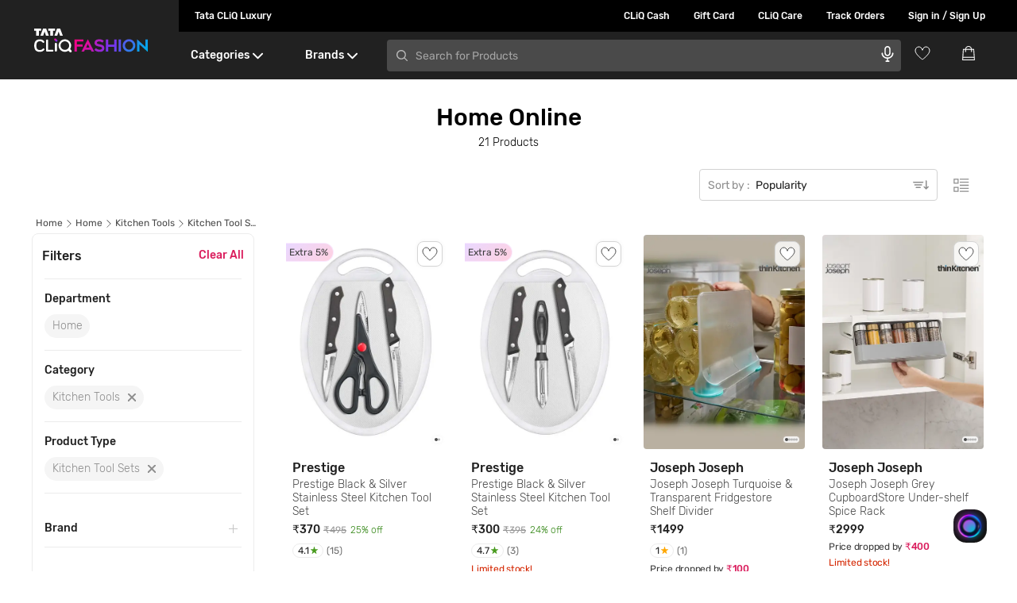

--- FILE ---
content_type: text/html; charset=utf-8
request_url: https://www.google.com/recaptcha/enterprise/anchor?ar=1&k=6Le45ZIkAAAAACF_7YiQ63eGG7ZcUYz5Z5PvxqaZ&co=aHR0cHM6Ly93d3cudGF0YWNsaXEuY29tOjQ0Mw..&hl=en&v=PoyoqOPhxBO7pBk68S4YbpHZ&size=invisible&anchor-ms=20000&execute-ms=30000&cb=tfqnw4dvo2l4
body_size: 48604
content:
<!DOCTYPE HTML><html dir="ltr" lang="en"><head><meta http-equiv="Content-Type" content="text/html; charset=UTF-8">
<meta http-equiv="X-UA-Compatible" content="IE=edge">
<title>reCAPTCHA</title>
<style type="text/css">
/* cyrillic-ext */
@font-face {
  font-family: 'Roboto';
  font-style: normal;
  font-weight: 400;
  font-stretch: 100%;
  src: url(//fonts.gstatic.com/s/roboto/v48/KFO7CnqEu92Fr1ME7kSn66aGLdTylUAMa3GUBHMdazTgWw.woff2) format('woff2');
  unicode-range: U+0460-052F, U+1C80-1C8A, U+20B4, U+2DE0-2DFF, U+A640-A69F, U+FE2E-FE2F;
}
/* cyrillic */
@font-face {
  font-family: 'Roboto';
  font-style: normal;
  font-weight: 400;
  font-stretch: 100%;
  src: url(//fonts.gstatic.com/s/roboto/v48/KFO7CnqEu92Fr1ME7kSn66aGLdTylUAMa3iUBHMdazTgWw.woff2) format('woff2');
  unicode-range: U+0301, U+0400-045F, U+0490-0491, U+04B0-04B1, U+2116;
}
/* greek-ext */
@font-face {
  font-family: 'Roboto';
  font-style: normal;
  font-weight: 400;
  font-stretch: 100%;
  src: url(//fonts.gstatic.com/s/roboto/v48/KFO7CnqEu92Fr1ME7kSn66aGLdTylUAMa3CUBHMdazTgWw.woff2) format('woff2');
  unicode-range: U+1F00-1FFF;
}
/* greek */
@font-face {
  font-family: 'Roboto';
  font-style: normal;
  font-weight: 400;
  font-stretch: 100%;
  src: url(//fonts.gstatic.com/s/roboto/v48/KFO7CnqEu92Fr1ME7kSn66aGLdTylUAMa3-UBHMdazTgWw.woff2) format('woff2');
  unicode-range: U+0370-0377, U+037A-037F, U+0384-038A, U+038C, U+038E-03A1, U+03A3-03FF;
}
/* math */
@font-face {
  font-family: 'Roboto';
  font-style: normal;
  font-weight: 400;
  font-stretch: 100%;
  src: url(//fonts.gstatic.com/s/roboto/v48/KFO7CnqEu92Fr1ME7kSn66aGLdTylUAMawCUBHMdazTgWw.woff2) format('woff2');
  unicode-range: U+0302-0303, U+0305, U+0307-0308, U+0310, U+0312, U+0315, U+031A, U+0326-0327, U+032C, U+032F-0330, U+0332-0333, U+0338, U+033A, U+0346, U+034D, U+0391-03A1, U+03A3-03A9, U+03B1-03C9, U+03D1, U+03D5-03D6, U+03F0-03F1, U+03F4-03F5, U+2016-2017, U+2034-2038, U+203C, U+2040, U+2043, U+2047, U+2050, U+2057, U+205F, U+2070-2071, U+2074-208E, U+2090-209C, U+20D0-20DC, U+20E1, U+20E5-20EF, U+2100-2112, U+2114-2115, U+2117-2121, U+2123-214F, U+2190, U+2192, U+2194-21AE, U+21B0-21E5, U+21F1-21F2, U+21F4-2211, U+2213-2214, U+2216-22FF, U+2308-230B, U+2310, U+2319, U+231C-2321, U+2336-237A, U+237C, U+2395, U+239B-23B7, U+23D0, U+23DC-23E1, U+2474-2475, U+25AF, U+25B3, U+25B7, U+25BD, U+25C1, U+25CA, U+25CC, U+25FB, U+266D-266F, U+27C0-27FF, U+2900-2AFF, U+2B0E-2B11, U+2B30-2B4C, U+2BFE, U+3030, U+FF5B, U+FF5D, U+1D400-1D7FF, U+1EE00-1EEFF;
}
/* symbols */
@font-face {
  font-family: 'Roboto';
  font-style: normal;
  font-weight: 400;
  font-stretch: 100%;
  src: url(//fonts.gstatic.com/s/roboto/v48/KFO7CnqEu92Fr1ME7kSn66aGLdTylUAMaxKUBHMdazTgWw.woff2) format('woff2');
  unicode-range: U+0001-000C, U+000E-001F, U+007F-009F, U+20DD-20E0, U+20E2-20E4, U+2150-218F, U+2190, U+2192, U+2194-2199, U+21AF, U+21E6-21F0, U+21F3, U+2218-2219, U+2299, U+22C4-22C6, U+2300-243F, U+2440-244A, U+2460-24FF, U+25A0-27BF, U+2800-28FF, U+2921-2922, U+2981, U+29BF, U+29EB, U+2B00-2BFF, U+4DC0-4DFF, U+FFF9-FFFB, U+10140-1018E, U+10190-1019C, U+101A0, U+101D0-101FD, U+102E0-102FB, U+10E60-10E7E, U+1D2C0-1D2D3, U+1D2E0-1D37F, U+1F000-1F0FF, U+1F100-1F1AD, U+1F1E6-1F1FF, U+1F30D-1F30F, U+1F315, U+1F31C, U+1F31E, U+1F320-1F32C, U+1F336, U+1F378, U+1F37D, U+1F382, U+1F393-1F39F, U+1F3A7-1F3A8, U+1F3AC-1F3AF, U+1F3C2, U+1F3C4-1F3C6, U+1F3CA-1F3CE, U+1F3D4-1F3E0, U+1F3ED, U+1F3F1-1F3F3, U+1F3F5-1F3F7, U+1F408, U+1F415, U+1F41F, U+1F426, U+1F43F, U+1F441-1F442, U+1F444, U+1F446-1F449, U+1F44C-1F44E, U+1F453, U+1F46A, U+1F47D, U+1F4A3, U+1F4B0, U+1F4B3, U+1F4B9, U+1F4BB, U+1F4BF, U+1F4C8-1F4CB, U+1F4D6, U+1F4DA, U+1F4DF, U+1F4E3-1F4E6, U+1F4EA-1F4ED, U+1F4F7, U+1F4F9-1F4FB, U+1F4FD-1F4FE, U+1F503, U+1F507-1F50B, U+1F50D, U+1F512-1F513, U+1F53E-1F54A, U+1F54F-1F5FA, U+1F610, U+1F650-1F67F, U+1F687, U+1F68D, U+1F691, U+1F694, U+1F698, U+1F6AD, U+1F6B2, U+1F6B9-1F6BA, U+1F6BC, U+1F6C6-1F6CF, U+1F6D3-1F6D7, U+1F6E0-1F6EA, U+1F6F0-1F6F3, U+1F6F7-1F6FC, U+1F700-1F7FF, U+1F800-1F80B, U+1F810-1F847, U+1F850-1F859, U+1F860-1F887, U+1F890-1F8AD, U+1F8B0-1F8BB, U+1F8C0-1F8C1, U+1F900-1F90B, U+1F93B, U+1F946, U+1F984, U+1F996, U+1F9E9, U+1FA00-1FA6F, U+1FA70-1FA7C, U+1FA80-1FA89, U+1FA8F-1FAC6, U+1FACE-1FADC, U+1FADF-1FAE9, U+1FAF0-1FAF8, U+1FB00-1FBFF;
}
/* vietnamese */
@font-face {
  font-family: 'Roboto';
  font-style: normal;
  font-weight: 400;
  font-stretch: 100%;
  src: url(//fonts.gstatic.com/s/roboto/v48/KFO7CnqEu92Fr1ME7kSn66aGLdTylUAMa3OUBHMdazTgWw.woff2) format('woff2');
  unicode-range: U+0102-0103, U+0110-0111, U+0128-0129, U+0168-0169, U+01A0-01A1, U+01AF-01B0, U+0300-0301, U+0303-0304, U+0308-0309, U+0323, U+0329, U+1EA0-1EF9, U+20AB;
}
/* latin-ext */
@font-face {
  font-family: 'Roboto';
  font-style: normal;
  font-weight: 400;
  font-stretch: 100%;
  src: url(//fonts.gstatic.com/s/roboto/v48/KFO7CnqEu92Fr1ME7kSn66aGLdTylUAMa3KUBHMdazTgWw.woff2) format('woff2');
  unicode-range: U+0100-02BA, U+02BD-02C5, U+02C7-02CC, U+02CE-02D7, U+02DD-02FF, U+0304, U+0308, U+0329, U+1D00-1DBF, U+1E00-1E9F, U+1EF2-1EFF, U+2020, U+20A0-20AB, U+20AD-20C0, U+2113, U+2C60-2C7F, U+A720-A7FF;
}
/* latin */
@font-face {
  font-family: 'Roboto';
  font-style: normal;
  font-weight: 400;
  font-stretch: 100%;
  src: url(//fonts.gstatic.com/s/roboto/v48/KFO7CnqEu92Fr1ME7kSn66aGLdTylUAMa3yUBHMdazQ.woff2) format('woff2');
  unicode-range: U+0000-00FF, U+0131, U+0152-0153, U+02BB-02BC, U+02C6, U+02DA, U+02DC, U+0304, U+0308, U+0329, U+2000-206F, U+20AC, U+2122, U+2191, U+2193, U+2212, U+2215, U+FEFF, U+FFFD;
}
/* cyrillic-ext */
@font-face {
  font-family: 'Roboto';
  font-style: normal;
  font-weight: 500;
  font-stretch: 100%;
  src: url(//fonts.gstatic.com/s/roboto/v48/KFO7CnqEu92Fr1ME7kSn66aGLdTylUAMa3GUBHMdazTgWw.woff2) format('woff2');
  unicode-range: U+0460-052F, U+1C80-1C8A, U+20B4, U+2DE0-2DFF, U+A640-A69F, U+FE2E-FE2F;
}
/* cyrillic */
@font-face {
  font-family: 'Roboto';
  font-style: normal;
  font-weight: 500;
  font-stretch: 100%;
  src: url(//fonts.gstatic.com/s/roboto/v48/KFO7CnqEu92Fr1ME7kSn66aGLdTylUAMa3iUBHMdazTgWw.woff2) format('woff2');
  unicode-range: U+0301, U+0400-045F, U+0490-0491, U+04B0-04B1, U+2116;
}
/* greek-ext */
@font-face {
  font-family: 'Roboto';
  font-style: normal;
  font-weight: 500;
  font-stretch: 100%;
  src: url(//fonts.gstatic.com/s/roboto/v48/KFO7CnqEu92Fr1ME7kSn66aGLdTylUAMa3CUBHMdazTgWw.woff2) format('woff2');
  unicode-range: U+1F00-1FFF;
}
/* greek */
@font-face {
  font-family: 'Roboto';
  font-style: normal;
  font-weight: 500;
  font-stretch: 100%;
  src: url(//fonts.gstatic.com/s/roboto/v48/KFO7CnqEu92Fr1ME7kSn66aGLdTylUAMa3-UBHMdazTgWw.woff2) format('woff2');
  unicode-range: U+0370-0377, U+037A-037F, U+0384-038A, U+038C, U+038E-03A1, U+03A3-03FF;
}
/* math */
@font-face {
  font-family: 'Roboto';
  font-style: normal;
  font-weight: 500;
  font-stretch: 100%;
  src: url(//fonts.gstatic.com/s/roboto/v48/KFO7CnqEu92Fr1ME7kSn66aGLdTylUAMawCUBHMdazTgWw.woff2) format('woff2');
  unicode-range: U+0302-0303, U+0305, U+0307-0308, U+0310, U+0312, U+0315, U+031A, U+0326-0327, U+032C, U+032F-0330, U+0332-0333, U+0338, U+033A, U+0346, U+034D, U+0391-03A1, U+03A3-03A9, U+03B1-03C9, U+03D1, U+03D5-03D6, U+03F0-03F1, U+03F4-03F5, U+2016-2017, U+2034-2038, U+203C, U+2040, U+2043, U+2047, U+2050, U+2057, U+205F, U+2070-2071, U+2074-208E, U+2090-209C, U+20D0-20DC, U+20E1, U+20E5-20EF, U+2100-2112, U+2114-2115, U+2117-2121, U+2123-214F, U+2190, U+2192, U+2194-21AE, U+21B0-21E5, U+21F1-21F2, U+21F4-2211, U+2213-2214, U+2216-22FF, U+2308-230B, U+2310, U+2319, U+231C-2321, U+2336-237A, U+237C, U+2395, U+239B-23B7, U+23D0, U+23DC-23E1, U+2474-2475, U+25AF, U+25B3, U+25B7, U+25BD, U+25C1, U+25CA, U+25CC, U+25FB, U+266D-266F, U+27C0-27FF, U+2900-2AFF, U+2B0E-2B11, U+2B30-2B4C, U+2BFE, U+3030, U+FF5B, U+FF5D, U+1D400-1D7FF, U+1EE00-1EEFF;
}
/* symbols */
@font-face {
  font-family: 'Roboto';
  font-style: normal;
  font-weight: 500;
  font-stretch: 100%;
  src: url(//fonts.gstatic.com/s/roboto/v48/KFO7CnqEu92Fr1ME7kSn66aGLdTylUAMaxKUBHMdazTgWw.woff2) format('woff2');
  unicode-range: U+0001-000C, U+000E-001F, U+007F-009F, U+20DD-20E0, U+20E2-20E4, U+2150-218F, U+2190, U+2192, U+2194-2199, U+21AF, U+21E6-21F0, U+21F3, U+2218-2219, U+2299, U+22C4-22C6, U+2300-243F, U+2440-244A, U+2460-24FF, U+25A0-27BF, U+2800-28FF, U+2921-2922, U+2981, U+29BF, U+29EB, U+2B00-2BFF, U+4DC0-4DFF, U+FFF9-FFFB, U+10140-1018E, U+10190-1019C, U+101A0, U+101D0-101FD, U+102E0-102FB, U+10E60-10E7E, U+1D2C0-1D2D3, U+1D2E0-1D37F, U+1F000-1F0FF, U+1F100-1F1AD, U+1F1E6-1F1FF, U+1F30D-1F30F, U+1F315, U+1F31C, U+1F31E, U+1F320-1F32C, U+1F336, U+1F378, U+1F37D, U+1F382, U+1F393-1F39F, U+1F3A7-1F3A8, U+1F3AC-1F3AF, U+1F3C2, U+1F3C4-1F3C6, U+1F3CA-1F3CE, U+1F3D4-1F3E0, U+1F3ED, U+1F3F1-1F3F3, U+1F3F5-1F3F7, U+1F408, U+1F415, U+1F41F, U+1F426, U+1F43F, U+1F441-1F442, U+1F444, U+1F446-1F449, U+1F44C-1F44E, U+1F453, U+1F46A, U+1F47D, U+1F4A3, U+1F4B0, U+1F4B3, U+1F4B9, U+1F4BB, U+1F4BF, U+1F4C8-1F4CB, U+1F4D6, U+1F4DA, U+1F4DF, U+1F4E3-1F4E6, U+1F4EA-1F4ED, U+1F4F7, U+1F4F9-1F4FB, U+1F4FD-1F4FE, U+1F503, U+1F507-1F50B, U+1F50D, U+1F512-1F513, U+1F53E-1F54A, U+1F54F-1F5FA, U+1F610, U+1F650-1F67F, U+1F687, U+1F68D, U+1F691, U+1F694, U+1F698, U+1F6AD, U+1F6B2, U+1F6B9-1F6BA, U+1F6BC, U+1F6C6-1F6CF, U+1F6D3-1F6D7, U+1F6E0-1F6EA, U+1F6F0-1F6F3, U+1F6F7-1F6FC, U+1F700-1F7FF, U+1F800-1F80B, U+1F810-1F847, U+1F850-1F859, U+1F860-1F887, U+1F890-1F8AD, U+1F8B0-1F8BB, U+1F8C0-1F8C1, U+1F900-1F90B, U+1F93B, U+1F946, U+1F984, U+1F996, U+1F9E9, U+1FA00-1FA6F, U+1FA70-1FA7C, U+1FA80-1FA89, U+1FA8F-1FAC6, U+1FACE-1FADC, U+1FADF-1FAE9, U+1FAF0-1FAF8, U+1FB00-1FBFF;
}
/* vietnamese */
@font-face {
  font-family: 'Roboto';
  font-style: normal;
  font-weight: 500;
  font-stretch: 100%;
  src: url(//fonts.gstatic.com/s/roboto/v48/KFO7CnqEu92Fr1ME7kSn66aGLdTylUAMa3OUBHMdazTgWw.woff2) format('woff2');
  unicode-range: U+0102-0103, U+0110-0111, U+0128-0129, U+0168-0169, U+01A0-01A1, U+01AF-01B0, U+0300-0301, U+0303-0304, U+0308-0309, U+0323, U+0329, U+1EA0-1EF9, U+20AB;
}
/* latin-ext */
@font-face {
  font-family: 'Roboto';
  font-style: normal;
  font-weight: 500;
  font-stretch: 100%;
  src: url(//fonts.gstatic.com/s/roboto/v48/KFO7CnqEu92Fr1ME7kSn66aGLdTylUAMa3KUBHMdazTgWw.woff2) format('woff2');
  unicode-range: U+0100-02BA, U+02BD-02C5, U+02C7-02CC, U+02CE-02D7, U+02DD-02FF, U+0304, U+0308, U+0329, U+1D00-1DBF, U+1E00-1E9F, U+1EF2-1EFF, U+2020, U+20A0-20AB, U+20AD-20C0, U+2113, U+2C60-2C7F, U+A720-A7FF;
}
/* latin */
@font-face {
  font-family: 'Roboto';
  font-style: normal;
  font-weight: 500;
  font-stretch: 100%;
  src: url(//fonts.gstatic.com/s/roboto/v48/KFO7CnqEu92Fr1ME7kSn66aGLdTylUAMa3yUBHMdazQ.woff2) format('woff2');
  unicode-range: U+0000-00FF, U+0131, U+0152-0153, U+02BB-02BC, U+02C6, U+02DA, U+02DC, U+0304, U+0308, U+0329, U+2000-206F, U+20AC, U+2122, U+2191, U+2193, U+2212, U+2215, U+FEFF, U+FFFD;
}
/* cyrillic-ext */
@font-face {
  font-family: 'Roboto';
  font-style: normal;
  font-weight: 900;
  font-stretch: 100%;
  src: url(//fonts.gstatic.com/s/roboto/v48/KFO7CnqEu92Fr1ME7kSn66aGLdTylUAMa3GUBHMdazTgWw.woff2) format('woff2');
  unicode-range: U+0460-052F, U+1C80-1C8A, U+20B4, U+2DE0-2DFF, U+A640-A69F, U+FE2E-FE2F;
}
/* cyrillic */
@font-face {
  font-family: 'Roboto';
  font-style: normal;
  font-weight: 900;
  font-stretch: 100%;
  src: url(//fonts.gstatic.com/s/roboto/v48/KFO7CnqEu92Fr1ME7kSn66aGLdTylUAMa3iUBHMdazTgWw.woff2) format('woff2');
  unicode-range: U+0301, U+0400-045F, U+0490-0491, U+04B0-04B1, U+2116;
}
/* greek-ext */
@font-face {
  font-family: 'Roboto';
  font-style: normal;
  font-weight: 900;
  font-stretch: 100%;
  src: url(//fonts.gstatic.com/s/roboto/v48/KFO7CnqEu92Fr1ME7kSn66aGLdTylUAMa3CUBHMdazTgWw.woff2) format('woff2');
  unicode-range: U+1F00-1FFF;
}
/* greek */
@font-face {
  font-family: 'Roboto';
  font-style: normal;
  font-weight: 900;
  font-stretch: 100%;
  src: url(//fonts.gstatic.com/s/roboto/v48/KFO7CnqEu92Fr1ME7kSn66aGLdTylUAMa3-UBHMdazTgWw.woff2) format('woff2');
  unicode-range: U+0370-0377, U+037A-037F, U+0384-038A, U+038C, U+038E-03A1, U+03A3-03FF;
}
/* math */
@font-face {
  font-family: 'Roboto';
  font-style: normal;
  font-weight: 900;
  font-stretch: 100%;
  src: url(//fonts.gstatic.com/s/roboto/v48/KFO7CnqEu92Fr1ME7kSn66aGLdTylUAMawCUBHMdazTgWw.woff2) format('woff2');
  unicode-range: U+0302-0303, U+0305, U+0307-0308, U+0310, U+0312, U+0315, U+031A, U+0326-0327, U+032C, U+032F-0330, U+0332-0333, U+0338, U+033A, U+0346, U+034D, U+0391-03A1, U+03A3-03A9, U+03B1-03C9, U+03D1, U+03D5-03D6, U+03F0-03F1, U+03F4-03F5, U+2016-2017, U+2034-2038, U+203C, U+2040, U+2043, U+2047, U+2050, U+2057, U+205F, U+2070-2071, U+2074-208E, U+2090-209C, U+20D0-20DC, U+20E1, U+20E5-20EF, U+2100-2112, U+2114-2115, U+2117-2121, U+2123-214F, U+2190, U+2192, U+2194-21AE, U+21B0-21E5, U+21F1-21F2, U+21F4-2211, U+2213-2214, U+2216-22FF, U+2308-230B, U+2310, U+2319, U+231C-2321, U+2336-237A, U+237C, U+2395, U+239B-23B7, U+23D0, U+23DC-23E1, U+2474-2475, U+25AF, U+25B3, U+25B7, U+25BD, U+25C1, U+25CA, U+25CC, U+25FB, U+266D-266F, U+27C0-27FF, U+2900-2AFF, U+2B0E-2B11, U+2B30-2B4C, U+2BFE, U+3030, U+FF5B, U+FF5D, U+1D400-1D7FF, U+1EE00-1EEFF;
}
/* symbols */
@font-face {
  font-family: 'Roboto';
  font-style: normal;
  font-weight: 900;
  font-stretch: 100%;
  src: url(//fonts.gstatic.com/s/roboto/v48/KFO7CnqEu92Fr1ME7kSn66aGLdTylUAMaxKUBHMdazTgWw.woff2) format('woff2');
  unicode-range: U+0001-000C, U+000E-001F, U+007F-009F, U+20DD-20E0, U+20E2-20E4, U+2150-218F, U+2190, U+2192, U+2194-2199, U+21AF, U+21E6-21F0, U+21F3, U+2218-2219, U+2299, U+22C4-22C6, U+2300-243F, U+2440-244A, U+2460-24FF, U+25A0-27BF, U+2800-28FF, U+2921-2922, U+2981, U+29BF, U+29EB, U+2B00-2BFF, U+4DC0-4DFF, U+FFF9-FFFB, U+10140-1018E, U+10190-1019C, U+101A0, U+101D0-101FD, U+102E0-102FB, U+10E60-10E7E, U+1D2C0-1D2D3, U+1D2E0-1D37F, U+1F000-1F0FF, U+1F100-1F1AD, U+1F1E6-1F1FF, U+1F30D-1F30F, U+1F315, U+1F31C, U+1F31E, U+1F320-1F32C, U+1F336, U+1F378, U+1F37D, U+1F382, U+1F393-1F39F, U+1F3A7-1F3A8, U+1F3AC-1F3AF, U+1F3C2, U+1F3C4-1F3C6, U+1F3CA-1F3CE, U+1F3D4-1F3E0, U+1F3ED, U+1F3F1-1F3F3, U+1F3F5-1F3F7, U+1F408, U+1F415, U+1F41F, U+1F426, U+1F43F, U+1F441-1F442, U+1F444, U+1F446-1F449, U+1F44C-1F44E, U+1F453, U+1F46A, U+1F47D, U+1F4A3, U+1F4B0, U+1F4B3, U+1F4B9, U+1F4BB, U+1F4BF, U+1F4C8-1F4CB, U+1F4D6, U+1F4DA, U+1F4DF, U+1F4E3-1F4E6, U+1F4EA-1F4ED, U+1F4F7, U+1F4F9-1F4FB, U+1F4FD-1F4FE, U+1F503, U+1F507-1F50B, U+1F50D, U+1F512-1F513, U+1F53E-1F54A, U+1F54F-1F5FA, U+1F610, U+1F650-1F67F, U+1F687, U+1F68D, U+1F691, U+1F694, U+1F698, U+1F6AD, U+1F6B2, U+1F6B9-1F6BA, U+1F6BC, U+1F6C6-1F6CF, U+1F6D3-1F6D7, U+1F6E0-1F6EA, U+1F6F0-1F6F3, U+1F6F7-1F6FC, U+1F700-1F7FF, U+1F800-1F80B, U+1F810-1F847, U+1F850-1F859, U+1F860-1F887, U+1F890-1F8AD, U+1F8B0-1F8BB, U+1F8C0-1F8C1, U+1F900-1F90B, U+1F93B, U+1F946, U+1F984, U+1F996, U+1F9E9, U+1FA00-1FA6F, U+1FA70-1FA7C, U+1FA80-1FA89, U+1FA8F-1FAC6, U+1FACE-1FADC, U+1FADF-1FAE9, U+1FAF0-1FAF8, U+1FB00-1FBFF;
}
/* vietnamese */
@font-face {
  font-family: 'Roboto';
  font-style: normal;
  font-weight: 900;
  font-stretch: 100%;
  src: url(//fonts.gstatic.com/s/roboto/v48/KFO7CnqEu92Fr1ME7kSn66aGLdTylUAMa3OUBHMdazTgWw.woff2) format('woff2');
  unicode-range: U+0102-0103, U+0110-0111, U+0128-0129, U+0168-0169, U+01A0-01A1, U+01AF-01B0, U+0300-0301, U+0303-0304, U+0308-0309, U+0323, U+0329, U+1EA0-1EF9, U+20AB;
}
/* latin-ext */
@font-face {
  font-family: 'Roboto';
  font-style: normal;
  font-weight: 900;
  font-stretch: 100%;
  src: url(//fonts.gstatic.com/s/roboto/v48/KFO7CnqEu92Fr1ME7kSn66aGLdTylUAMa3KUBHMdazTgWw.woff2) format('woff2');
  unicode-range: U+0100-02BA, U+02BD-02C5, U+02C7-02CC, U+02CE-02D7, U+02DD-02FF, U+0304, U+0308, U+0329, U+1D00-1DBF, U+1E00-1E9F, U+1EF2-1EFF, U+2020, U+20A0-20AB, U+20AD-20C0, U+2113, U+2C60-2C7F, U+A720-A7FF;
}
/* latin */
@font-face {
  font-family: 'Roboto';
  font-style: normal;
  font-weight: 900;
  font-stretch: 100%;
  src: url(//fonts.gstatic.com/s/roboto/v48/KFO7CnqEu92Fr1ME7kSn66aGLdTylUAMa3yUBHMdazQ.woff2) format('woff2');
  unicode-range: U+0000-00FF, U+0131, U+0152-0153, U+02BB-02BC, U+02C6, U+02DA, U+02DC, U+0304, U+0308, U+0329, U+2000-206F, U+20AC, U+2122, U+2191, U+2193, U+2212, U+2215, U+FEFF, U+FFFD;
}

</style>
<link rel="stylesheet" type="text/css" href="https://www.gstatic.com/recaptcha/releases/PoyoqOPhxBO7pBk68S4YbpHZ/styles__ltr.css">
<script nonce="GqTv3ELKQqqd4iGnoIF5Hw" type="text/javascript">window['__recaptcha_api'] = 'https://www.google.com/recaptcha/enterprise/';</script>
<script type="text/javascript" src="https://www.gstatic.com/recaptcha/releases/PoyoqOPhxBO7pBk68S4YbpHZ/recaptcha__en.js" nonce="GqTv3ELKQqqd4iGnoIF5Hw">
      
    </script></head>
<body><div id="rc-anchor-alert" class="rc-anchor-alert"></div>
<input type="hidden" id="recaptcha-token" value="[base64]">
<script type="text/javascript" nonce="GqTv3ELKQqqd4iGnoIF5Hw">
      recaptcha.anchor.Main.init("[\x22ainput\x22,[\x22bgdata\x22,\x22\x22,\[base64]/[base64]/[base64]/bmV3IHJbeF0oY1swXSk6RT09Mj9uZXcgclt4XShjWzBdLGNbMV0pOkU9PTM/bmV3IHJbeF0oY1swXSxjWzFdLGNbMl0pOkU9PTQ/[base64]/[base64]/[base64]/[base64]/[base64]/[base64]/[base64]/[base64]\x22,\[base64]\x22,\x22J8K3HDcrY3szAx0xwrDCl1LDqg/CosO2w6EvwoEmw6zDisKNw61sRMO/wqvDu8OEJw7CnmbDnsKfwqA8wo40w4Q/NXTCtWBqw7cOfxTCiMOpEsOJYnnCulsyIMOawpI7dW8KHcODw4bCvjUvwobDoMKWw4vDjMO0HRtWRcKowrzCssOjTj/Cg8Osw7nChCfCrcOIwqHCtsKiwrJVPhDCrMKGUcOeeiLCq8KgwonClj8nwqPDl1wAwrrCswwBwr/CoMKlwpV2w6QVwqPDicKdSsOCwqfDqidEw4Eqwr92w5LDqcKtw6oHw7JjNsOaJCzDj2XDosOow4MBw7gQw50ow4ofVxZFA8KHGMKbwpUMIF7DpwjDo8OVQ3cPEsK+EHZmw4sKw5HDicOqw6nCucK0BMK1dMOKX3zDh8K2J8KLw7LCncOSNsOfwqXCl3rDuW/DrT3Duio5HMKIB8O1dRfDgcKLG0wbw4zCsxTCjmkDwq/[base64]/DjcKsR2U+RTfCpMOYdcKAw6XDtk3Dn0PDpcOfwoDCtz9YOMKjwqfCggPCmnfCqsKKwrLDmsOKVElrME7DmEUbVBVEI8OWwrDCq3hpeVZzQwvCvcKcccOTfMOWDsKmP8Ojwrh6KgXDu8OkHVTDgcK/w5gCBMOFw5d4wonCnHdKwpfDulU4PcOEbsOdc8OKWlfCkVXDpyt9woXDuR/CqHUyFXzDu8K2OcO4Wy/DrENAKcKVwqJ8MgnClyxLw5p0w6DCncO5wrBpXWzCoTXCvSg0w5fDkj0CwpXDm19Wwo/CjUlsw5jCnCs2wrwXw5c/wo0Lw51/w7whIcKwwrLDv0XCmsOAI8KEUsKIwrzCgSZRSSEdScKDw4TCjcO8HMKGwrVYwoARFyhaworCrWQAw7fCtSxcw7vCoHtLw5EUw57DlgUbwr0Zw6TCmsK9bnzDqBZPacOGTcKLwo3CjMOMdgsnJsOhw67CuxnDlcKaw6jDnMO7d8K4BS0UfBgfw47Cg194w4/[base64]/MsOxE8OZPcKRw55jI8KCw5rCvMOVV8K7w4fDhcOcFFDDrcKow5sGM37CogLDjik4O8Ksdm45w7bClkTDicO4PVPCoWN8w6cXwqPCk8KOwp/DosOifwDCj3nCq8Kiw5/CsMOWSMO8w4gYwpvCksK7MVclESIgIsKhwpDCqmjDrXHCqR4cwqM+wo/[base64]/[base64]/DlcK+wp3DsFYLIMOPwrjCt8Oow5NmB8OQXWzCqsOWLSHCiMKbf8KkUkp9WCFFw5E6QkFbVMOBVsKxw73CjsKMw5YTbMOLT8K6MS9QLsKuwozDtkTDtGLCiWvDqlYyGcKsWsKUw55+w6kow65zLh3DgMO/Si7DgMOuWsKAw5ppw4hjA8OKw73DtMOQwqrDvgrDi8OIw6LCkMKvVEPCp207XsOQwpLDrMKbwo13Lho3fBTCtzg9wq/ChV58w4vCsMOBw5TChMOqwpXChmHDkMOww5bDtE/[base64]/DgB8pwp9+RF3CknbDiwY1wpvDjsKeMz0hw4BidBrCu8Krw5XDhDrDrjfCvzXCsMOnw7xXw4QhwqDCt1jCnsORS8K3w7NNVixlwrwOw6VYDF9rVcKqw7xwwprDpxcBwpbCjlrCu3/Dv1w+wqvCjMKCw5vCkA4ywpRqw5JFNMOPw77ClsO+wr/DosO/[base64]/w6zDuGALwpNdw60jwqPDpmgBbsOxwprDrAsJw6XCnx/CisKWBS7DkcONDRtMQwAfMsKqwrnDrCLCg8ODw7vDh1fDjcOCSwXDmSNQwolyw6wvwqzCmsKUw4IkPMKFTUzCpWzCrA7CsjbDv3ENw4bDr8KwMgsAw41fOsODwqskYMOURDwkRsOaMMOLGcKuwp/Cnj7Ch1YrK8ORNQzCr8KhwpbDuDZ9wrR5CMKiPMOBw5zCmxBow6/DoXBdw6bChcKywrHDpcOIwrLCg3HCkCZEw7LCkA/Cp8KtFUcDwovDg8KbOmPCvcKsw7MjIUnDjnrCnsK/wozCsz8nwqvCkjLCksOzw5wkwrUFw5fDvkkOPsKHw7TDjTcdG8KcbcKJfU3DpsKgdW/Cl8KZwrJowp8KO0LCnMOxwrwJccONwpgma8ODQ8OVMsOLD3V+w50lw4Jfw5/DojjDsTvCgcKcwrfDtMOjbsKCw57CtxXDm8OsAcOaAhA2SDkaYMOCwoXDhj1aw4/[base64]/Dh0FIUMOKH8K6Z8OBEcOnHxnChsK+wrE4fBnCjWTDt8KLw5DCiRs1wqFpwqvDrzTCo0B0wpTDocK4w7TDv15Cw4YcSMKcEcKQwr1hUsOPbmc5wojCow7DtsOew5UHCcK/ZwcYwpE0wpQVBiDDkBIDw7QXw4RPw6/CjVjCilt6w5/Drj0EFynDlEsKw7fCjVTDnDDDhcKJQDVew6jCs13Dl07CusO3w6/CtsK6wqlrw4ZeRh7Dhyc+w4jDucKKV8KFwpXCkMO6wrEGPMKbB8Kow7Qdwpl/VBd3exnDi8Okw5DDvgTDk1TDnWLDq0QkcFFLaSzCv8KLV10Cw5XCqsO7wqFzG8KzwrRuSS3CgGMHw7/CpcOlw6bDj3wHWzHCgC16wrlQNsOkwprCgQnDqcOQw7MrwqUNw71Lw74Awp3DkMOWw5fCgsOYAcKOw41Nw4nCi2QqYcOlJsKtw7PDsMK/[base64]/w4l1woLCqcOmwp8AVsO8LcODwrfDt8K1wq5LVUc1w5gGw6LCpj/DlRsLQQo8NHfDr8KWVMK9wodOMsOTc8KwSy1GUcO5IF8rwpBlw5cwOsK2c8Ocwp7CpmfCl1wbBMKUwpjDpjkiVsKIAsKrdFQcw5/DkcOeCG/Do8KAw4IYfDTDicKcw6tWa8KORyfDpVRZwqJ8wpPDjMOzR8O1wqHDvcKAwoLCt3VYw6LCu8KaOzTDj8Ouw5lcK8OAHhcSf8KwUsKpwp/DkEQLZcOQZsOTwp7CqTnCpsKPZMONE17CsMK0FsOGw7wbbHseVcKnZMOSw4LCoMOwwpEpZ8O2R8OYw7xjw5jDq8KkJE3DiS4YwolOCGsvw7PDmCbCqcOQYUZxwqovEUrDo8Ocwr/DgcObwqvCgcKLwoLDmAQ2w6XCqV3CssKuwokyZQfCg8KZwpvCpcKVw6EYwqPDnToQfF7DuxTComsAYkjDoj5ewrzCpAgvBsOlAmR2ecKHwrfDj8OAw7XDoksaacKHJsKQFsOxw4YoB8KkJcK7wozDmWbCs8OVwpZyw4bCsXszN3rChcOzwr9jXEkrw5lZw5k/VcKLw7DCn3gYw4IXPwDDlsKlw61pw7fDg8KaX8KDGixIDH9iFMO2wqDCiMKUZzx9w4c9wo/DqMKow79pw6/DqgE4w5XDsxXCjE7Cu8KMwocJwqPCucKbwr8gw6vCisOdw5DDt8O/UsOTD0bDrGwFwqfCgMKCwq1nwqHDocODw5YkWBzDicO0w7UnwppwwobCnFVMw4E0w4zDjkxdwqtGdHHCksKNwoEsGXVJwoPDk8O9UnphN8KYw79Dw5YGXypcLMOtwrQCMW5qRHUswp1Ge8Ogw41UwoMQw5LCsMKKw6ZXOcO8TmvCrMOrw5/Ct8OQw4JjOsKqR8ORwprDgQZiPsOXw4DDrMKIw4QywqLDsHlLQ8Kfe0MhL8OJw54zHcOhHMO0Jl/[base64]/w5PDvcO2Cm/CrsK6HMKqwqh1wqPDhMKmCEHDq0QHw6DDpXoYV8KNU0Upw67CrMOyw6rDvsKDLlPClh0LJcO9D8KeZsO2w7N9CRnDsMONw6bDi8O4woLCvcKjw4AtNcKowq3DscO1SAvClMKsd8OnwrFLwr/DoMORwppfHsKsS8Kdw6NTwobCpsKWOWPDuMKFwqXDpV8ywqEnbcKMwoRuRmbDqMKuPVhvw4bCuXVlwrDDu1bClA/DtTrCtStSwoDDpcOGwrPDqcOSwoMAGsO2asOxVsKDCW3Cn8K3NQZ+wpfDvUZVwqQRBwoHIm4Tw6HCr8KbwrvCp8OowqYKwoYwZyxswp1YRU7CjsO+w57DkMKWw4/DshrDqGQow4XCu8OTB8OIfgnDvlTCmGLCpMK3GSEPRHDCtlrDtsKYwqdrUyBXw7jDgBonblrCt0LDmxUsWDnCmMO5SsOnVyBkwohuSsKRw7o1SF0xXsOKw7HCq8KJOhlQw7zDmcOzP1IrZsOlEcOoXCvCl1kdwp/DiMOYwpIEIVbClsKjIMK+LHrClX3CgsK0YCNnGBjCpcK6wrs7wqA9OMKUCsObwoHCn8OQShtKwphBL8OVGMKZwqvCpiRoKsK9w51HGRwNJMOow5vDhkfClMOGw7/DhMKqw63CqcO/DsOGXwk5JHvDqMO/wqITbMKfwrfCk1nCocKZw57CgsKcwrHDrsKtw4rCu8O4wogYw4lewojCk8KHSl/DscKfLRV5w5dVMjkJwqXDmlLCiFLDv8O/w4dsfXvCsjRNw5nCrn7DscKuacKYc8KqeDbCiMKISXHDiFEwFsKFUsOmw58Sw4haFgV+wpNDw58YTsOkP8KLwo9QOMOYw6nCgcKlBydfw4Rrw4HDog9aw5bCtcKAQz/ChMK6w7E6IcOVOsKjw4nDrcO9DsOCECd/wqwaGMO8RcKyw6nDuwVMwpcwORpKw7jDpcKdDMKkwpQew7DCs8OrwrjCpyFQH8KfXcOxDDTDjHXCkMOGwoTDs8KbwqHCi8O+KFcfwpZ5T3dMYsOYJwPDn8OaRcOzS8KLw6fDtG/DhwFuwpN7w5hhwoPDuX5iNcORwrLDk3RIw7hAEcK0wq3Cv8Ohw5dKDcOjI11mwr3DjcKzGcKHX8KCf8KGw502w77DuVMKw7hOLjQww6HDtcOWwprCunhVO8Oww67DtsKbRsO1GsOoezAkw6Jlw7/CjcK0w6rCgsOvMcOYwplGwqgsXsOhwobCqXlYbsOwPsOvwqtMIFrDpmvDg3nDjFDDrsKVw6hcwrTDrsOaw5F7DTvCgz7DsT1Hw6IbV0fCrErCoMO/w78jI0A3wpDCgMKHw63Ds8KlFAIuw7wnwrkDOQdeSMKWdj/CrsOzw4vCisOawqzCksObwqjDp2/Cn8OuGAbCojsJNGJrwo/DgcOSCcK8JsKCclLDvsOIw7k3asKYeHtrX8KadcKZd13Dmm7DosKewqnDqcONDsODwq7DssOpw6nCgkpqw48pw5Q4BVwOdD9Bwp7Dq3DCmXLCni/DgzLDrDvDuSvDrMObwo0qB3PCsnVILcO+woU5wozDpMKxwqcmw6IUJMOxOMKNwqdPXsKfwr7CisKkw619woBVw5E5wpJtRcKswqxsSmjCtGc5wpfDiALCgcKsw5YsSgPCqQFAwr1vwqYQI8O8bcOiwrAjw5t8w6x8wqxnU2rDsAjCqy/[base64]/DosONKsOTwoDCrTvDuAlVwoocwrEzwq9kBsKGW8KPw5pnc2nDsirCrV7CiMK5TT07FBQ/w4XCtVpSLsKBwoZ7wrgAwprDkmrDhcOJAMOYbMKgI8KBwqsgwoUHem05MkJIwqYWw6c/w6Y4dhfDkMKrc8K6w4lcwonCjMKGw63Cs0EQwqLChMOjA8KrwojCgMKIAHbCmXzDt8Kiw7vDnsK5YsOZMWLCtMOnwqrCggHCvcOfEw/CmMK7akE0w40Vw7HDlUzDrnTDjMKcwo0YL3DDmX3DksKlaMOwRcOLfMKAPyrDqCF1wrZdPMOaBiEmTwJBw5fCrMKESHjCncOWw4nDi8OGdUgnHx7CvMOrSMOzcA09VW1uwpzDnxpKwq7DjsKGGQQcw4rCsMKhwoB+w5QLw6PChF9lw44tDShmw6/DvMKhwqXCpWLCnzNKbcKffcOFw5PDrsOHwqJwL1leOTEDZcKeUsKuLMKPV2TCjsOVRcKgEMODwr3DkSfDhQg5Rh5jw4DDgsKUDRbCqcO/JljCnsOgVRfDilXDlC7Cs13Cp8Ogw6J9w7zCn1E6eEPCksKfZ8KtwoITcmfDlMOnHDENw5x5DTlHMWUrw4TCj8K/wqNVwr3CscOoN8O+BMKGCCPDgsKxIcObFsOkw5FmbiXCtsOWK8OUI8KtwoxkGgxSwp/DmmwrEMOywq7Dr8KEwpRCw4jCgmloB2UQNcKuHMKNw4Q8wpFqe8K1Yk9rwqrCk27DoHLCpMK9wrbDicKBwoEhw51sEcK9w6bCr8K/HU3CrThwwoXDk31+w4safsO1SsK8BgAswrpyd8OZwrDCqcKSNsO/JcO4wpJLd2XCpcKeP8KeBMKmODICwpdAw6gJWMO5wqLDt8OAwoxHIMKnaAwpw4M3w7HCqnvCr8KFw5QXw6DCtsKxAcOhGMOQf1JYwoJecA3DkcK+X3hPw7XDpcKNOMOdfxnCoX/Dvg0zS8O1bMONUMK9AcO3V8KSHcKqwqDDkRvDrALDsMK0T3zCpnHCh8K8U8Klwr3DqMKFw7Zaw7nDvnoMDGHCssKKw5jDgmnDt8Kywo4ZKcOHCsOzZMKtw5dKw7/Do0XDsVjCvn7Ckj/DgEjDvsOxwo8uw6LCg8OTw6dCwpJaw7htwr4rwqPCkcK0chfCvAHCnSHCmcO9esOlHcOBCsOfcMOlAcKGFB1zWzzChcKiDcO7wpQpNREmUsKyw7tec8K2C8OCSsOmwo3DgsOIw4xzQ8O0TCzCjwPCpX/CpDvDu3lMwo8QGWUAUsKvwrvDg33DvgYHw5bCtmXDqMO3ecK3wqlrw4XDicKvwq4fwoLCuMKyw7Rww5Vvwq7DuMOfw4XCuTzDoUnCoMOwK2fCisKtN8KzwqTCpGbClsOYw6FTacO+w5YpEsOhX8O7wo8KA8K2w6PDmMOseGvClE/DtHAKwoc2UW1MIzDDnV3Ck8KrICVcwpILwrlOw53DncKWw68ACMK6w7xSwro5wq3DognDh2nDr8Kuw6PDrQzCsMOuwrPDuCbCosOBFMKaNRrDhhHCi0rCt8OpbnsYwrDDs8OnwrVxfCEdwpTCsXfCg8KlURbDp8Oow67CtcOHwobCqsO7w6gzwofCpFbCgR/CiHbDiMKKPjzDt8KlI8OQQMOhFFBzw6HCk0fDhjAPw5rClMKmwrFNPcKOCgJSGMKZw7UxwrvCmMO4WMKnUw1mwqHDpj7DlXYwd2TDksOkw408w5YPw6zCoFXCjMK6Z8OEwrx7PcOlOsKCw4bDl1c6AsOxRWjCji/[base64]/DuMOTwrDDssOvw4w2E8KIc8OKw4TClcOLw5lcwrHDu8O0WEglHAEGw6NxVFwIw7cew4QBRHPCr8Kcw79swod+RCbCl8OFQxTCmwMowq/DgMKHbSjDhQo+wq7Dp8KFw7LDlsKAwr8DwoRfOnoUD8OWw7jDvTLCu3dMew/[base64]/CjsK6PMOww50RbcOjYX0vPhXCgMKzDzrCpWZjb8KIw7nCmcOoOsORGsOBATvDrcO+wrfChD3DlkJJVsK/wovCq8OLw6Jtwp0Bwp/CrnDDiipRKcOCwqHCvcKYKFBRKMKyw4B9w67Dv0nCj8K2SVs4wo8hwromZ8OdRAZOPMOUCMOGwqDCqz9Ew65pwqPCnjkpwrglwr7DqsOoWMOSw6jDhCpzw4l6Ni17w7DDi8Kkw4fDvsKFQXHCoF7DjsKxSA9rK3/[base64]/Rx7CoRXCiD1qHcOFDnrDqMKzKMKVZkzCn8OrMMOMdH/DnMOJVQ7CqxHDmsKyVMK/ZznDnsKkOU9UIC4iYsOLFx04w5xPRcO+w6hqw5LCvEJOwpbCmsKrwoPDssKCCcOdRh4lLA8deSfCusOQO0V0D8K1bELCksK5w5TDk0BOw4rCrMOyQw8AwosfMcKydMKVWmzCoMKUwrluD0bDgcOSKMKBw50hwr/DshTCnTPChxsVw5kkwqXCkMOQwrITMl3DhsOMw43Dlihww4LDi8KQAcKIw7TDjz7DqcOkwr/Cg8K6wobDjcOywr/CjVjCj8OowrpiOw9lwpTDpMO6w4bDjFYdKwXDuFpgcsKXFsOIw67DicKVw7RdwoRcLcOXLnLCoiTDpAHDn8KNIsK0w4ZhKsK7c8Ogwr3CqcK+GcONdcKZw7bCuGQtDcK0TSnCt0PDkkPDmkUyw5kkK2/DlcK0wqbDmMK1BMKsCMKtZsKSPMKGG2dBw6kDXBI0wozCu8OUMxDDhcKfJcODwqMTwr0fe8OWwr3Do8K7PcOSGTrDmsKjAhMRZE3CvF4Nw70AwonDicKQeMKPRMKFwo9Lw6MWLGhiJBbDv8OPwpPDgMKzY3sYEsORSHsXw4tHQldZJsKSYcOGIBHCmyHChDQ4wp/Ck0PDsC/CkEhNw4F3Tz0DD8Kkd8KNFTV/Dh5eEcO5wqvDvw3DosOxw57Di1zCocKPwr0RKyXCgMK6EcK6L3Vtw5xgwqPCgsKFwqjCgsK6w6RPdMOrw6VtVcOfPUBDRXLDrVfCpCHDtcKnwqrCrMKjwqHCiwUEEMOJQgXDhcKuwqR7E3PDgn3DkwDDoMKIwqrDk8O2w7xJakrDth/CgkFtV8Ksw7zCtW/DvjvCqklTQcOdwrQydC4QG8KewqE+w57CvcOAw7d4wpfDtgcFwrPCkiTCs8K1wrBvYkHCqwjDnmLDoxvDpcO5woYPwpTCk1pZP8KmVSnDpTlXTCfCnS3DtcOqw4TCpMOtwqfDpi/CvFAVQ8OIwpzCkcO6RMKgw7xKwq7Dv8KVwo91wrQWwq50C8O4wr1lMMOYw79Nw5g1VsKpwqU0w5nDilQCw57CvcKnLlDCkTlIDTDCpsK2bcO/w4/[base64]/[base64]/CtsKOw5tvAMOAYgwDw4rCpsOSHhjCgF1AQ8KTCjXDlcKqwo5eN8KrwpVnw4fDnMOoFBQ1w7vCvsK/GFc3w5rClAvDi1PCssODIcOBBgRCw7LDnibDiRjDpi1hw64NJcOWwqzChwpAwqV8wrEWX8OrwrYEMx3CuRjDu8K6wppYF8Kfw6daw6lqwoljw7MQwp1mw57Dg8OMTwTCnXRBwq4uwqTDoVHDi0l9w6dMwpZ7w7cOwpPDoCN/SsK4RsOSw6DCi8O3w41NwofDvMOnwqPDjmEPwpVyw6DDiw7CnXLDgHbCqnzCkcOOwq/Dm8KXZ3Ndwq0Lwp/Dm2rCpsK8wqbDnjVLJXnDgMO4Qn8pWsKFayg7wqrDnGLCvsKpFWvCocOMN8O9w5zCi8O9w6vDk8K4w7HCpEtawoMLMcK1wog1wqx7wo/CpCnCk8OYNB/DtcO/T3TCnMKXXVhWNsO6ccKbwoHDu8Ojw5rDsWAoclbDgcKqw6B8wo3DhBnCv8K8w7TCpMOqwqFnwqXDkMOPYH7DsiQEJQfDiBRtw4pzMHPDvRXCrcOtbTvDpMOawqgZJH17BcOddsKcw4/Dr8OMwo/CvEVeUEzCv8KjI8KFwoxIfErCjcKcwpDCox82aUjDosODBcKBwrvCuxRtwoNpwrvCuMOZVMOxwpvCh0HCshoBw6/DgBFNwpLChcKiwrXClcKWW8OXwoTCjg7CvRfCmndqwp7DiTDDt8OJOWQOHcKjw6DDnH9TYDjChsOrMMOCw7zDknXDsMKyBcKAAmBNEcOVUcK6RAQuBMO8I8KIw4/[base64]/JcORwrIWGMKlw6Eiw7E9wqTDpMO/Li93wrPCvMKBwokSw6zCvDjDocK8PhnDrD1Hwr3CjMKdw5JDwodFasKGZhNyJGtOJMKOBcKIwrdBSy3CusOIVGvCp8OjwqbDhcKmw68kYcK7JsODSsOucGA6w5w1PArCgMKywpcnw7UaUw5mwoXDl0jDmcOJw6FOwq97bsO0C8OlwrYWw64Pwr/DqAvDmMK2KT1jwq3Dvz/Cv0DCsFrDgg/DvBfChcOHwqteeMO0UmRoOsKPTMKFEwVVdV/CqXDCtcO4w53DrzRcw6kmFHkww5MNwrdUwrnCtFPCl0t3w6sBR3fCkMKZw5vDg8OjN0sGUsKrA18Kwo1tdcK/dMOzWMKIwqh8w4rDs8Obw5F5w5tkVcKOwpLClGbDojhnw7nCmcOIA8Kww6NIK0/ChD3Cs8OMPsOsd8OkKQHClxcKSsO/wr7CicOiwpYSw6nDp8OjecO0BnQ+JsOkT3dbYiXCjsKEwoQrwr3Dvg3DtsKaJMK5w6AGAMKXw7PCjcOYbDHDlUnCl8K6MMOVw6XCn1rCkRJYXcOWE8Krw4TDsBTDqcOEwoHChsKOw5gRLBfDhcOkDHZ5TMKbwrNOw6EWwo/DpFB4wqZ5wrHChzpqY3MEXFzCmMOUIsKIIQVXw7djb8OQw5R+T8KzwpgKw67Di1odQsKEDFN3PsObcWvCjkDCtMOhcD/DrxQ5w69bUStBw4LDixDCkmt+FWgowq/DlClow7d9w4tdw5xgBcKWw6bDqD7DnMOQw4PDs8OLw6dPLMO/wpY0w7R1wrFee8O8DsKvw7nCmcKJwqjDp2bCi8KnwoDDicOjwrxHfFBPw6nCnkvDjsKJWXZ+I8OVYhNWw4LDmsOyw5XCjS4Hw4Iaw7szw4XDiMKmW1YnwofClsO6VcKGwpBiABHDusOpGy8dw48iQMK/[base64]/CuxjDhMOiw7Z/wqsZw6caZRrDsMOLw4dlfUBRwrzCoi7CgsK+KsK2WsOvwqrDkxhQGFBUZCjDlX3DvhzCtXnDmglpaQsxdcKnNDPCnz3CqG3DucKmw4bDqcO/[base64]/cF9cdygcLwPDpMOPL15ow5DDqMOSw4bDksOJw6Brw7rCmMOCw6/DnMOqB2Fow5t2B8OSw7TDtw/[base64]/w64IwqXDhMOywoUSGcOTbULClRENFDHDo1rDocOwwoE+wrhSBXdqwobClhVrRQpIYsOOw6bDjBDDiMO9P8OBDUd8eWHCtmPCr8Ovw53ChDPCj8KTB8Kvw7sIw6rDtMOLw5BFFcOlO8Obw6rCtAt/[base64]/w5TDgHXCo1hXIinDqsOew7zCvMOLw5XCl8KNwqDDsALDm00/wrdmw7PDn8KKwqXDg8OkwoLCpTfDnsO6dGBjNXZWw7DDuGrDrMO2K8KlN8Olw4fDjcOyOsKlw6/Co3rDvMOBV8OKNTHDlHMCw7h6w4BmFMOzwp7Ckk94w49vSis3wr3DiUnDicKzB8O1w4DDlDczYSPDhyBAb0vCvl5/w70qasOtwrRlSsK9wpcJwpMYAsKcI8O2w7jDnsKjwrUWPFfDql3CvUcId3gTw64+wovCicKbw5Y/RcKWw43CriHCuSrDlQDChMOqwppaw4XCmcOHRcO8NMKcwqwdwogFGi3DsMO3wp/CgMKhBUTDhMO7wqzDiBdIw4pfw79/w4RdJF5xw6nDvcKRSxJow6JVVTZOPMKCacOvwrERe3LDg8O9embDonU2NsOeD2vCjMK9H8K/T2N/[base64]/[base64]/Dm8Odw7rDvEfCkSBWw6Q1w54nwr9Mw5bDjcK9w5bDucOiwr8GRhMALmTCvMOSwqdURMOWfW0Vwqc9w6XDmsOww5MQw5cHwq7CiMOgwoHCpMOZw7N4eW/DvxXCkycVwosdw7JKw5jDthg1wqpcF8KiVMKAw7zCvhJPdMK1JsONwrZQw4cRw5gmw6XCoXcYwqNjGjldeMKxb8KBwpjDl0dNU8OQFTR0OFgOM0QHwr3DucO1w4kNw4xXRm4XYcKRwrByw5stw5/DpCVjwq/CokUFw73CkggRWBZydSxMTgJYw6ETX8KfQcKPO03DuWHClMOXw5NJHW7DuERgw6zCvMKzwrfCqMKVw4PDlMKOw60Qw5vDui7CmcO3F8ONwqNOw75nw4loE8Oxa0fCoQxYw4LDtcOOal7CpABvwr0NHsKjw6XDmEvCjsKMcw/DlcK7XGXDi8OvJFbCiDzDu0ADbcKLw6k7w6/Diw3CrsK7wrrDvMKJasOHw6tvwoDDoMOvwqVZw6XDtMOzasOIw5NKWcOhIh96w7PDhMO9wp0wHlXDtULDrQYBYi1gw6XCgcOEwq/Cl8Kwc8Kpw7nDkkIaG8K/w7NCwq/ChcKoBBfCucKvw5LDlSUYw4vCpk5vw4UNesK8w64jWcOHEcKWccOwLsOowpzDrjvCqMK0cFQsLUbDu8O9VsOLPmo9BzRXw4oWwoJ1aMKTw79gNCZDNMKPR8OWw5fCuSPCssOYw6bCvSvDgWrDosKND8KqwopgUMKYecKWTwnDrcOswp/Dpyd5wqzDl8KbfQTDoMKewqLDhwvDu8KEfHc+w6NGI8ObwqE/w5bDsBbDnDUSU8Oiwp4vE8KrYAzCjGFDw6XCicOHJsOJwo/CrE3DscObCzfCuQnDucOkHcOiTcOhwqPDj8KrOMKuwofChsKtw5/CqkLDq8OML2FOQVjCrBUlwoJowqcqw6zCv3hjAsKDeMO/CcOPw5Yxf8Onw6fCv8KpHUXDpcKLw61FCcK4ZWB7wqJeWMOSaB4wVHkPwrwEWQAZQ8OrQsK2FMO3wp3CoMOVw5puw6gPWcOXw7R6Tl48wqPDtnhBA8O8ekIVwrfDusKIw4J+w5fCm8OyTcO5w6jDoEjCiMOkGsKXw7TDiFvCpg/ChsOgwrQiwpTDrFPCgsOQdsOIJWPDhMOxKMKWDsOYw7kgw7VAw7MrJErCv03CmArDj8O8KWs2FAHCnDIuwpECewXCicKXSy47B8KYw4Btw5HClWHDvMKHw7sow63DtMO3w4lSB8Ovw5FCw6rDvMKtemLCrGnDi8OAwrI8Cj/Ci8O8ZQ3Dm8OCEMKQUiIMWMKNwo7DvMKfEVfDrsO0wrwGYE/DgsOFLTHCssKRWSDDlcKGwrA1wpHDkxHDqidEw7NgFsO0woBgw7N9csO0c1IETXkjDcODRngGXsOFw6s2fwzDsEDCvxAhUTUcw6/CrcKHTcKfw51jHsK7wo0NdQrCk1PCvWRywrlsw6PClBDChcKow5PDvQHCqEzClDUGEcOIc8K/wroZQXHDm8OwFMKMw5nCvCkvw6nDrMKdfSVWwrENcMKuw7V9w57DoCTDk3vDoyzDhxgdwo9cPTXClm/DjcKYw6hmUCjDqcKQahoCwoTCn8Kqw53DsxphT8KKw65zw7kfZsKWKsOWG8K0wp0PLcOfPcKxUcOQwpDCk8KdYRYCaBxpNglUwp1iwpbDuMK/Y8OXYS/[base64]/w5nCjMO5w7Bpw53CplANVxlRRcOWXcO+Sm7DisOcw6BwLh9Dw7LCpcK4f8KyDijCmMK4d1tewoMeccKhFsKTw5gBw5kiK8OpwqVxwoEZwo/DhMKuAhEBD8O3ZmrCqHvCj8Kwwq9iw6RKwpt1w5TCr8KLw7nCi1DDlSfDicK+cMOOEDpCaUDCmRnDncK1AFtfYjBOKmTCqRVLUXs3w7TCj8KrIcKWOisWw5/DimLDnzfCgMOnw43Cs0szLMOEwrEKWsK5HA/Dgn7CicKCwqpfwqvDs3nCiMKEaGsLw5PDqMOna8OPNcOswrLDlE3Cu0wrVgbCjcOswr3CucKKTHfDi8OHwpLCsEh8eG3ClsODMcK7C0XDjsO4JMOBGnHDi8OJA8KibS/Dj8KnPcO/[base64]/CSrCnMOGwp9kd8OHwp3CvmRpwpvDtz/CgMKEGMKrw4U5MwlsdTxTwp9TciHDkMKNeMO3esKEdsKGwpnDqcOgcHh9FDPCoMOtHkvDnSLDihIgwqVdGsOJw4Zfw4TCsF91w6PDosOdwqB0BcOJwrTCswrCocK7w5JqFw8EwrDClMOBwovCtTYid0w8DEDCssKdwq7CoMOswr1Xw5Erw53CusKdw7NNdW/CqGPDtExBTEjDv8KOYcKvPwgqw6TDuk9hXADCpcKuw4NGYcOvYBF+P2ZBwrFgwojDv8OIw6rCtCMjw4LDrsOiw57Cty4DQSscw6vDi3Bpw7EuOcKCcMO2dxZxw5/[base64]/DvsKRIMKYFkXCumXDuMKYwo3DhGlDZG4Lwqcawo8Ew7nCkWHDm8K6wp/DmD4MCxEzwoEETCMgeRTCsMKFN8OwGxtyWhLCnMKGImfDs8OMfEDDn8ONesKtwo0hwqcPUBfCu8K9wrPCpMOWw6TDo8Oiw4zClcOfwoLCusODSMOMSA3Djm7CtMO/[base64]/dsOWw7fDlMKmwqAHJMOmHsKGw7fDojLCi8OWwoHCoBPDmRwVIsODHMKSAMKaw6s7wq3DnCY4CsOOw6XCnU8GN8KewpDDucO0J8KYw4/[base64]/[base64]/Cq2HDnxhKewQtG8KpTUEAw5g3cSUkSybDnkZ7wrbDgcKFw5sWMibDqGMCwosLw5jCigNmacKQdBd8wrV7NcOyw5wMw6/DlFogw7fDvsOFORXDiS7DlFlGwrcVH8KCw5o5wqPDocOyw4jChCFHecKVSMOPL2/CvibDo8OPwoRGQMOhw4seRcKaw79owqV+K8K6WlXDkUbDrcKpHDdKw40wHHPCqEdVw5/[base64]/DmcK2aXHCg8O1wrPCkgXCnUXDs8KAAMOTRMOIYsKswo5Kwo1MF0/CisOVXcOyEw9XRMKDAMKgw6LCoMO1w6tAYULCncOGwq8wccK/w5XDjH/Dn2RqwqEUw7Irwp7Cil5hw73Ds2zCgMOjRUgEIWsWwr/DjkUqw5xtEwoOdCV/wr5pw7/CjxzDmCbCinYjw5w1woIXw4pbTcKIMEPDrmjDtcK1wpxrJFJQwofCgSsndcOpfsOgAMOVJQQOL8KwYxtUwqAjwpdGfcKgwpXCt8KaWcO1w6TDkV5UGQzChjLDsMKJVGPDmsODYAF3GsOswqUiZ0DDtnvDpGXCksKHUVjCssOcw7oHIhxAFlzCpF/CjMKkKGtpw4tTJwrDmsK8w4xVw545fMKDw6MGwpPCgsKxw684CHR8fQXDgMOwOynCqMOww53CqMK3w7cBBMO4RW9AXhjDjsOYw7FXIyLCm8K/wpZ+Qx17w487MULDpS3DsEtbw67CunTDusK8QcKaw48dwpUNfhwBRg1TwrbDqQ9hwrvCoR7Cvxd/ARvCjMO1cmLCm8K0X8ObwpENwrTComhmw4M9w7Few7fCkcOYd0HCksKiw7/DqibDn8OMwonDo8KqQsKUw7bDqiIsAsOKw5R7C2YBwrfDijrDoyEMC1/DlgzCvVFtI8OLED8FwpIIwqhlwofCnkfDjwzCisKdQ3VANsO2VwjCsC0NKHYzwo/DtMOOIhZidMO9T8KhwoJjw5HDu8OEw5RxPzY9AgwuS8OKccK4dsOECRfDvFvDkGvCvl1UDmkhwrZ1AXrDsGEZHcKNwrUpTMK3w61IwqY3woTClsKnw6HClxjDmRDCtyRvwrF6woXDrMKzw43CgjhawrvDmBHDpsKOwqpvwrXCs1zCq015b1BZZifCn8KDwox/wp/[base64]/[base64]/DgsKzdHrChsODw47Cg8KpwqkUQcKbwoPCrkHDsiTCmcOUw6bDunrDqHduAEYUw4xEIcOxeMKJw4NMwrsywrrDk8Kew4w1w6/Clmwiw68zbMKvIynDrnRUw7xUwqUoUUbCuFcwwoAUM8OVw5BcScOswp9fwqIIKMK8AmseBsOCOMOiShsmwrVSOmLDmcKKVsK6w4fDtl/DjDjCvMKZw5zDrF1GUMOKw7XCscOlScOCwodtwqHDlcKKQsKaV8KMw5/DjcKtZVUTw7cOHcKPI8Orw5/[base64]/CgsKzXnArwrJ4w6Myw5fDjTPCvmbDlMKkI1nCgmTClcOnMsKjw4gQbcKrB0PDp8Kfw4XCgUbDtGLDiT4QwqTCthvDqcOTacOeXCZEGHbCtcKFwqtlw7Q8wotIw5DDvsKEcsK1eMK9wo94MSROSMK8bSoyw6knM1YhwqVHwrF2bSUCBypRwr/CvAzCn3PDqcOpwrc6woPCuyXDhcO/bVbDvlx/wr7CvzdLeCzDoy4Vw6jDtXcnw5TCo8K1w4bCoBnCgxPClklAZxktw7LCqj0Ewp/CnsO+wo/[base64]/DkMOIwqN6wrx8w4EFw6zCjcKwwpvDnCnCu8O5OA3DnEvCliHDjnzCuMORDcO/N8O2w6/CssK2bTvCkMO+w5Vhb3jCk8OqZMKIDMOkQsOxSGzCpRDDuS3CtzQIJE9GZyMWwq0dw5nCtlXDm8KDUTAYOyzChMK8w7pvwoRQCznDu8Oqwp3Dh8Oww6/Cp3PDu8KXw48JwqPDqsKGwrhzAwrDnsKNYMK+FcK6C8KdO8KpacKhVwJTQSzCklvCvsO2VELCicKKw7TClsOJwqrCplnCngYcw7vCslUoehXDvSFmw4/ChT/CiBIDdRTDphpkB8KUw4k/AHrCo8O4MMOWwozCl8KAwp/CscOHwrwxwolAwpvCkQg0XWcRJcKLwpNywohxwrEdw7PCt8KDIcOZFsKVbAFcdilDwpNCEMOwFcOWcsKEw5MFw6dzw5bCkBcIScOAw4TCm8OvwqIOw6jCnVzDksKATsKTPQEUNn7Dq8Kxwp/[base64]/[base64]/wq4aZMOxwpgBwpjCucKhEmrCsMO+w6FewrQ8w7nCqMOld0lVRMKOIcKxKyjCuAfDtcOgwokbwo56wprCjks5TkjCrsKrwofDjsK/w7zDsnkZMn0qwo8Bw73Cu2RRA2LCr3zCo8OPw4XDlinCgcOpFXvDiMKcXwvDpcOSw6UjQMO8w57CnU/[base64]/Cl8OZYcK8DcODHMOfwod8RcO5b8KnD8O0P3LClHLDn2jDr8KLJTfCtsOiS0HDisOTLMKhccOBMsOewpTDgDvDisOswooKM8KhbMOZKEoRJ8OHw57Cs8K1w7EowpzDuxfDhcOcMgPCjsKgXnM6w5XDnMKkwrlHwr/CpgDDn8Obw4dew4bCkcKuDMOEw4kVXB0NE0DCncKgC8KXw63Do27DgsOXwrrCk8K4w6vDqTs0fTjCtFLDoWgsPFdHw6gSC8KWC28Jw67CpkjCt17Cu8K/W8KpwpohAsOGwpHCkDvDhyI9wqvClMKVWS4TwrjCiBh0fcKEVUbDu8O9YMOrw54vw5QowoA7w4vDtWfCmsKrwrMhw5DClMOuwpNkfnPCsibCpMOLw7FLw67CqUnCq8ODw4rCmTpAQ8K4wrxlw5Q2w7Fkb3PDs2h5WSrCrsOVwo/[base64]/DtVDDssKgOWZZw4grwoxFwr3CgcKXw4VUYWsNIsO7fHYUw4NbIMOaHh3Dq8OMw5dxw6DDjcOKRsKgwqvCh3TCrUdpwr3DpcO1w6vCsFDDtsOXw5vCoMKZK8OqJ8OxQcKhwpLDsMO1A8KTw73CmcOzw4k/HxDCt0jDsn4ywoNXIMKWwoVAG8K1w5otKsOEPcOYw6lbwrk9XFDDicK3RCzDvVrCvB/Ck8OnB8Oywos5wq3DrwNMBzElw7l7wqksQMKtflXDjxF/XU/[base64]/[base64]/[base64]/JFPCtT3DnBsqw4nDhARkP8O7w70pwr/CtDvDmA7DvsKlwrhrNxADSsONahPCg8OSGy7DvsOBw7dgwog3FsOcw4xgecOTciljaMObwp/DuhM2w7LCiTnDmGjCl13DvcOgw4tUw4XCpQnDji1Aw7Ecw5rCucOrwos9NXbDnsK0KB5wUld1wpxWYHvDqsOqdMK1JUcTwodYwrE0MMKuS8OQwofDisKDw7jDkDsjR8KMG1PCsl97CiEWwo5ZYW8pacKVd0F9TX5sT2Mcag8oG8OfHw5Xwo/DnEnDtMKVw5oiw5rDpDDDiHlJeMKsw4PCv2MVE8KcI2/ChsOvwoZQw7TCklJXwrrCk8KmwrHDtcOhY8OHw5rDpEozCMOowqQ3woEZw7k+Ew1rAxE+NMK/[base64]/Cun8ww4jDhcOpwp7Dh34xw4fCpnoJAUFvwr03ZcKwwp/Ds2PDgnDDtMObw4U4w5FGf8Ovw43CjAIFwr9SClg/[base64]/ClUXDpBvCt8KEH8ODw64uTcOWacOiLsO8dMKnfgTDoQt5DcKJWsKKbF8AwpbDocKswqkxA8K/ck/DusOZw6/Cm10vLsObwqtDwoYfw63CozpEHsKrwqZXH8O4wrIGVUQTw7jDmsKfS8OLwozDkMOGfcKCHETDucOWwpJAwrjDpcK8wobDlcKhXcOpEFpiw4UXfcOTPcKISFokwoECbDDDrRRJEHd/wobCuMKRwociwq/Du8O8BynClCLDv8KOH8OvwpnCnFbCt8K4CcOVCMKLQTZewr18bsKmU8OzH8K5wq3DoDTDr8KCw4QWLMO0J2DDukcRwrkxScO/MwoYWsOvwq4Ad17CgDXDjDnCtlLCuHZ7w7UBw6TDk0DDlw49wqV+w7HCrArCu8OTTFjCpH3Co8OFwqbDlMOBESHDrMK0w60/wrbDk8K7w7HDhiJQERUsw44Iw48QDyvCpFwMwq7CgcOXHzglGsKXw6LChCorw75WA8Ovw5A8dm/CrlvDi8OLbMKqZ1IuNsONwqANwq7ChwN3AmZGJXtCw7DCuWMGw4QVwqVnOljDksOkwprCjiQDeMKsM8KAwrM6FXtHwrwxP8KCZ8KRbG9DHTbDtcK1wonCjsKBd8OywrbDkRsNwonCvsKNAsKFw4xfwqHCnUU6wpnCqMOtWMOZEsKJwpHCs8KBB8OJwrtDw7vDmcK/bjVHwq/Cm2cyw69eNjRmwrfDrjPCu0TDpsO1TSLCnMO4LXU0YSUGw7IwEhpNf8OuXVFhS1wjMDVlI8O5BMOxCcKyO8KawqITOsOJJMK9e2HDnsO6OgDCn3XDoMO/bMOxc2RRV8Kcf1PCusOUW8Kmw5BtSsK6SXfCtnoEfsKQwq3DqH7Dm8K+ERgEGDXCvjJTw5tFQMKuw47Dmhdtw5o0wqHDmxzCmmnCoVzDjsK8wodcG8KlGcO5w45AwprDvT/DuMKIw4fDn8KNF8OffsOiPjwdwqHCsR3CpjDDjkBQw61ZwqLCt8Ovw7FAP8KTXMOYw5nDvsO1Y8O0wp/[base64]/[base64]/Dl8OBw4XCji5pERtITBpOwr/[base64]/CgF1ZJsKdwr7DkVTDnHsWw5TDgsOGDD7CucO+TsO5I1NmZjXDpT1NwqICw6fDnALDri4UwrHDqcOyQsKOLsKMw7jDgcKzwrpBCsOLNcKiIm/CnhnDhkBoCRrCscK0w5gfKnB3w6nDsncOVg7CoXhHHMKkXkx6w53Cji7CplN9w6NzwqtTLSnCksKzH0gsTQcBw6TCuC4swqLDlsOnAj/CrcKMw6HCjkrDhHnCmcKnwrrClcKYw6Y0ccOnwrbCtELCm3fChn/DqwRYwpJlw4DDpzvDtk0ZLcKOZ8Kywotuw5BFEiLDqU89wqRsGA\\u003d\\u003d\x22],null,[\x22conf\x22,null,\x226Le45ZIkAAAAACF_7YiQ63eGG7ZcUYz5Z5PvxqaZ\x22,0,null,null,null,1,[21,125,63,73,95,87,41,43,42,83,102,105,109,121],[1017145,507],0,null,null,null,null,0,null,0,null,700,1,null,0,\[base64]/76lBhnEnQkZnOKMAhmv8xEZ\x22,0,1,null,null,1,null,0,0,null,null,null,0],\x22https://www.tatacliq.com:443\x22,null,[3,1,1],null,null,null,1,3600,[\x22https://www.google.com/intl/en/policies/privacy/\x22,\x22https://www.google.com/intl/en/policies/terms/\x22],\x22ApIoF7j02FTXLkrNuORxy7VzaWpKbQGr1/4ejP9hKkw\\u003d\x22,1,0,null,1,1769061267545,0,0,[148,104,205],null,[87],\x22RC-1jJ9EjSlHCHwHQ\x22,null,null,null,null,null,\x220dAFcWeA6s8VMIPYDwSpCvlIZHsOe5Bvqvqq0Zqg17FwHeHtYIenjvtTDrxG3oB3Fblig81HSe1ij28RFEs_6FlCFVqU5eUnqFqw\x22,1769144067563]");
    </script></body></html>

--- FILE ---
content_type: image/svg+xml
request_url: https://www.tatacliq.com/src/general/components/img/checkbox-untick.svg
body_size: -1613
content:
<svg enable-background="new 0 0 50 50" height="50" viewBox="0 0 50 50" width="50" xmlns="http://www.w3.org/2000/svg"><path d="m25 1c13.262 0 24 10.738 24 24s-10.738 24-24 24-24-10.738-24-24 10.738-24 24-24z" fill="none" stroke="#8e8d8d" stroke-width="1.4"/></svg>

--- FILE ---
content_type: image/svg+xml
request_url: https://www.tatacliq.com/src/general/components/img/up-arrow-backToTop.svg
body_size: -1371
content:
<svg width="10" height="12" viewBox="0 0 10 12" fill="none" xmlns="http://www.w3.org/2000/svg">
<path d="M1.58621 5.12353C1.72414 5.12353 1.88506 5.07829 2 4.9652L4.43678 2.56767L4.43678 10.7679C4.43678 11.0845 4.68966 11.3333 5.01149 11.3333C5.33333 11.3333 5.58621 11.0845 5.58621 10.7679L5.58621 2.56767L8 4.9652C8.11494 5.07829 8.25287 5.12353 8.41379 5.12353C8.57471 5.12353 8.71264 5.07829 8.82759 4.9652C9.05747 4.73902 9.05747 4.37713 8.82759 4.17356L5.42529 0.826075C5.4023 0.803457 5.35632 0.78084 5.33333 0.758221C5.17241 0.645131 4.96552 0.64513 4.8046 0.712984C4.73563 0.735602 4.66667 0.780839 4.62069 0.826075L1.17241 4.17356C0.942528 4.39974 0.942528 4.76163 1.17241 4.9652C1.28736 5.07829 1.42529 5.12353 1.58621 5.12353Z" fill="#4A4A4A" stroke="#4A4A4A" stroke-width="0.5"/>
</svg>


--- FILE ---
content_type: image/svg+xml
request_url: https://www.tatacliq.com/src/general/components/img/up-arrow-white.svg
body_size: -1357
content:
<svg width="8" height="12" viewBox="0 0 8 12" fill="none" xmlns="http://www.w3.org/2000/svg">
<path d="M0.586207 5.1235C0.724138 5.1235 0.885057 5.07826 1 4.96517L3.43678 2.56764L3.43678 10.7679C3.43678 11.0845 3.68966 11.3333 4.01149 11.3333C4.33333 11.3333 4.58621 11.0845 4.58621 10.7679L4.58621 2.56764L7 4.96517C7.11494 5.07826 7.25287 5.12349 7.41379 5.12349C7.57471 5.12349 7.71264 5.07826 7.82759 4.96517C8.05747 4.73899 8.05747 4.3771 7.82759 4.17353L4.42529 0.826045C4.4023 0.803427 4.35632 0.780809 4.33333 0.758191C4.17241 0.6451 3.96552 0.645099 3.8046 0.712953C3.73563 0.735572 3.66667 0.780808 3.62069 0.826045L0.172413 4.17353C-0.0574716 4.39971 -0.0574716 4.7616 0.172414 4.96517C0.287356 5.07826 0.425287 5.1235 0.586207 5.1235Z" fill="white"/>
</svg>


--- FILE ---
content_type: image/svg+xml
request_url: https://www.tatacliq.com/src/general/components/img/footer_down_arrow.svg
body_size: -1398
content:
<svg width="19" height="12" viewBox="0 0 19 12" fill="none" xmlns="http://www.w3.org/2000/svg">
<path d="M0.575001 1.075C0.758335 0.874999 0.987669 0.774999 1.263 0.774999C1.53767 0.774999 1.775 0.874999 1.975 1.075L9.5 8.575L17.05 1.05C17.2333 0.85 17.4627 0.75 17.738 0.75C18.0127 0.75 18.25 0.858333 18.45 1.075C18.65 1.25833 18.75 1.48767 18.75 1.763C18.75 2.03767 18.65 2.275 18.45 2.475L10.125 10.775C10.0417 10.875 9.946 10.946 9.838 10.988C9.72933 11.0293 9.61667 11.05 9.5 11.05C9.38333 11.05 9.271 11.0293 9.163 10.988C9.05433 10.946 8.95833 10.875 8.875 10.775L0.549999 2.45C0.35 2.26667 0.25 2.04167 0.25 1.775C0.25 1.50833 0.358335 1.275 0.575001 1.075Z" fill="#4A4A4A"/>
</svg>


--- FILE ---
content_type: image/svg+xml
request_url: https://www.tatacliq.com/src/general/components/img/orange-filled-star.svg
body_size: -1166
content:
<svg width="9" height="9" viewBox="0 0 9 9" fill="none" xmlns="http://www.w3.org/2000/svg">
<path fill-rule="evenodd" clip-rule="evenodd" d="M4.33459 7.20987L2.0582 8.94364C1.93248 9.03939 1.7565 9.01019 1.66514 8.87843C1.61217 8.80204 1.59731 8.70369 1.62516 8.61388L2.49498 5.80906C2.53267 5.68753 2.49139 5.55438 2.39274 5.47928L0.116039 3.74598C-0.00970125 3.65025 -0.0375906 3.46581 0.0537465 3.33403C0.106697 3.25763 0.19135 3.21242 0.281447 3.21243L3.09541 3.21272C3.21734 3.21273 3.3254 3.13044 3.36307 3.0089L4.23237 0.203898C4.28039 0.0489802 4.43913 -0.0358135 4.58694 0.0145057C4.67263 0.0436769 4.73981 0.114088 4.76764 0.203898L5.63695 3.0089C5.67461 3.13044 5.78268 3.21273 5.90461 3.21272L8.71857 3.21243C8.87399 3.21241 8.99998 3.34445 9 3.50733C9.00001 3.60176 8.95687 3.69048 8.88398 3.74598L6.60728 5.47928C6.50863 5.55438 6.46735 5.68753 6.50504 5.80906L7.37486 8.61388C7.4229 8.76879 7.34203 8.93519 7.19422 8.98554C7.10854 9.01472 7.0147 8.99915 6.94182 8.94364L4.66543 7.20987C4.5668 7.13475 4.43322 7.13475 4.33459 7.20987Z" fill="#FFA700"/>
</svg>
